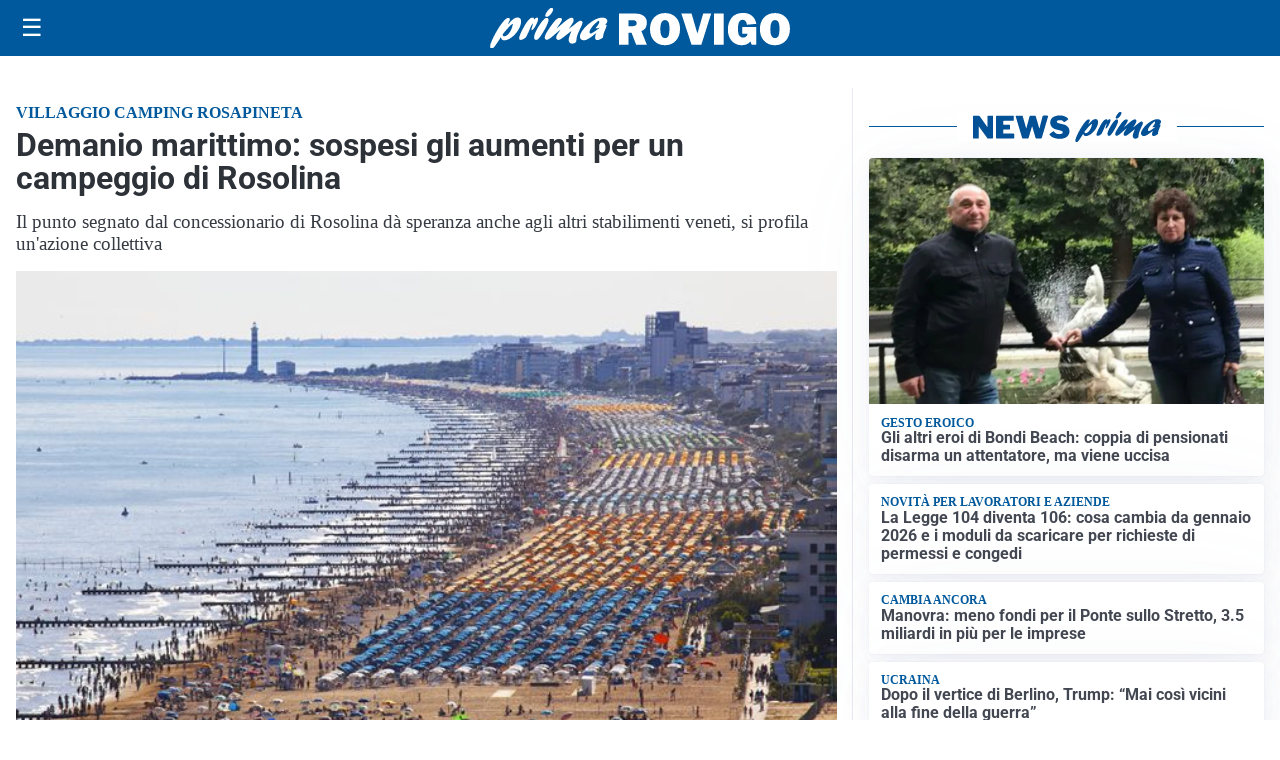

--- FILE ---
content_type: text/html; charset=utf8
request_url: https://primarovigo.it/media/my-theme/widgets/list-posts/sidebar-idee-e-consigli.html?ts=29431555
body_size: 466
content:
<div class="widget-title"><span>Idee e consigli</span></div>
<div class="widget-sidebar-featured-poi-lista">
            
                    <article class="featured">
                <a href="https://primarovigo.it/rubriche/idee-e-consigli/residenza-totalproof-badia-il-nuovo-modello-di-hospitality-che-punta-su-efficienza-e-design-5/">
                                            <figure><img width="480" height="300" src="https://primarovigo.it/media/2025/12/IMG-20251208-WA0002-480x300.jpg" class="attachment-thumbnail size-thumbnail wp-post-image" alt="Residenza Totalproof Badia: il nuovo modello di hospitality che punta su efficienza e design" loading="lazy" sizes="(max-width: 480px) 480px, (max-width: 1024px) 640px, 1280px" decoding="async" /></figure>
                                        <div class="post-meta">
                                                    <span class="lancio">Contenuto promozionale</span>
                                                <h3>Residenza Totalproof Badia: il nuovo modello di hospitality che punta su efficienza e design</h3>
                    </div>
                </a>
            </article>
            </div>

<div class="widget-footer"><a role="button" href="/idee-e-consigli/" class="outline widget-more-button">Altre notizie</a></div>

--- FILE ---
content_type: image/svg+xml
request_url: https://primarovigo.it/media/2025/08/logo.svg
body_size: 1752
content:
<?xml version="1.0" encoding="utf-8"?>
<!-- Generator: Adobe Illustrator 24.0.1, SVG Export Plug-In . SVG Version: 6.00 Build 0)  -->
<svg version="1.1" id="Livello_1" xmlns="http://www.w3.org/2000/svg" xmlns:xlink="http://www.w3.org/1999/xlink" x="0px" y="0px"
	 viewBox="0 0 229.5 31.1" style="enable-background:new 0 0 229.5 31.1;" xml:space="preserve">
<style type="text/css">
	.st0{display:none;fill:#004289;}
	.st1{fill:#FFFFFF;}
</style>
<g>
	<rect x="0" y="-0.3" class="st0" width="268.2" height="32.9"/>
	<g>
		<path class="st1" d="M14.5,11.8c2.6-2.9,4.3-4.5,6.5-4.5c2.7,0,3.5,2.5,2.1,6.5c-2,5.7-7.9,11.1-12.1,11.1c-1.7,0-2.4-0.7-2.7-2.4
			c-3.1,4.8-4.9,7.6-6,8.3c-0.4,0.3-0.6,0.4-1,0.4c-1.3,0-1.6-1.4-0.8-3.8C2.4,21.8,10.3,7.6,14,7.6c1,0,1.4,0.6,1.1,1.7
			c-0.2,0.5-1.3,2.9-1.5,3.5L14.5,11.8z M11,21.8c1.9,0,4.5-2.9,5.7-6.4c0.6-1.7,0.8-3.2,0.5-3.2c-0.5,0-5,4.6-7.6,8.2
			C9.7,21.3,10.1,21.8,11,21.8z"/>
		<path class="st1" d="M26.3,13.8c2.1-3.4,4-6.4,6.3-6.4c0.8,0,1.1,0.5,1,1.5c0.2-0.2,0.3-0.3,0.6-0.5c0.9-0.8,1.3-1,1.8-1
			c0.9,0,1.1,1.1,0.4,3c-1.1,3.2-3.5,6.7-4.5,6.7c-0.4,0-0.4-0.7,0.2-2.2c0.5-1.5,0.7-2.9,0.5-2.9c-0.2,0-1.2,1.7-2.3,4.5
			c-0.3,0.9-0.7,1.7-1.1,2.6L29,19.4c-1.3,2.9-1.4,3.1-2.6,4c-1.1,0.8-2.1,1.2-2.9,1.2c-1.4,0-1.6-1-0.8-3.3c0.7-1.9,2.1-4.9,3.4-7
			L26.3,13.8z"/>
		<path class="st1" d="M34.2,20.2c1.4-4,5-9.8,7.5-11.9c0.5-0.5,1.1-0.7,1.7-0.7c1.3,0,1.7,1.3,1,3.4c-1.1,3.1-3.4,7.4-6.3,11.5
			c-0.9,1.2-1.7,2.1-2.9,2.1C34.8,24.6,32.8,24.2,34.2,20.2z M42.5,4.8c0.5-1.3,1.9-3.3,3-4.2C46,0.1,46.4,0,47.1,0
			c1.2,0,1.4,0.6,1,1.9c-0.8,2.4-3.1,4.9-4.7,4.9C42.3,6.8,42,6.1,42.5,4.8z"/>
		<path class="st1" d="M55.5,23c-1.7,1.3-2.4,1.6-3.2,1.6c-1.4,0-2-1.2-1.5-2.8c0.4-1,0.9-2,2.5-4.1c0.4-0.6,0.5-0.7,0.8-1.1
			c-2,1.5-2.7,2.1-4.6,3.8c-3.4,3-5,4.1-6.1,4.1c-1.5,0-1.9-1.3-1.2-3.4c0.5-1.4,1.6-3.2,3.8-6.4c3.1-4.4,5.1-7.1,7.4-7.1
			c1.3,0,1.9,0.7,1.6,1.6c-0.3,0.9-0.9,2-2.4,4.1c-0.9,1.2-1,1.5-1.6,2.4c1-0.8,1.2-0.9,3-2.5c4-3.5,6.6-5.7,8.5-5.7
			c1.2,0,1.8,1.4,1.3,2.9c-0.2,0.6-0.9,1.8-2.3,3.9c-0.7,1-0.8,1.1-1.2,1.7c1-0.7,2.5-1.7,4.9-3.7c2.4-2,3.3-2.5,4.1-2.5
			c1.4,0,1.8,1.1,1.1,3c-0.4,1.1-2.4,4.9-3.5,8c-0.4,1.1-0.6,2-0.8,3.7c-0.1,0.8,0,0.9-0.2,1.5c-0.3,0.8-1.9,1.5-3.1,1.5
			c-0.9,0-1.7-0.4-2.2-1.3c-0.7-1.1-0.6-2.3,0.3-4.9c0.4-1.1,0.5-1.4,1.5-3.8L61.9,18L55.5,23z"/>
		<path class="st1" d="M71.9,24.9c-2.6,0-3.8-2-2.8-4.6c1.8-5.1,10.7-12.9,16.6-12.9c2.9,0,4.5,1.4,3.9,3.3
			c-0.3,0.8-0.7,1.4-1.5,2.2c1.2,0,1.3,0.1,1,1.2c-0.2,0.6-1.3,3.4-1.6,4c-0.9,2.5-1,3.6-1,4.6c-1.8,1.4-3.2,2-4.5,2
			c-2.7,0-1.3-3.8-0.8-5.4C76.8,23.1,73.7,24.9,71.9,24.9z M83.8,15.2c-0.6,0.2-1.8,0.5-2.4,0.5c-0.4,0-0.6-0.1-0.5-0.4
			c0.1-0.1,0.2-0.3,0.5-0.7c0.9-0.9,1.6-2,1.9-2.8c0.4-1,0.2-2,0-2c-0.7,0-5.9,4.5-6.9,7.6c-0.5,1.3-0.2,2.3,0.6,2.3
			c0.7,0,3.1-1.5,6.3-4L83.8,15.2z"/>
	</g>
</g>
<g>
	<path class="st1" d="M120,28.3h-8.2l-3.5-9.2H106v9.2h-7.4v-24h12.6c2.8,0,4.9,0.6,6.5,1.9s2.3,3,2.3,5.1c0,1.4-0.3,2.6-0.8,3.7
		s-1.7,2-3.4,2.8L120,28.3z M106,14h3.2c0.9,0,1.7-0.2,2.2-0.6c0.6-0.4,0.8-1,0.8-1.7c0-1.5-0.9-2.3-2.8-2.3H106V14z"/>
	<path class="st1" d="M133.9,28.7c-3.4,0-6.1-1.1-8.3-3.4c-2.1-2.2-3.2-5.2-3.2-9c0-3.6,1-6.6,3.1-8.9c2-2.3,4.9-3.5,8.5-3.5
		c3.3,0,6.1,1.1,8.2,3.3s3.2,5.2,3.2,8.8c0,3.8-1.1,6.9-3.2,9.2S137.2,28.7,133.9,28.7z M133.8,23.2c1.2,0,2.1-0.5,2.7-1.6
		c0.5-1.1,0.8-3.1,0.8-6c0-4.2-1.1-6.3-3.4-6.3c-2.4,0-3.6,2.4-3.6,7.2C130.4,21,131.5,23.2,133.8,23.2z"/>
	<path class="st1" d="M169.2,4.3l-7.5,24h-7.5l-7.8-24h7.8l3.8,13.1c0.3,0.8,0.5,1.5,0.7,2.3l4.4-15.4H169.2z"/>
	<path class="st1" d="M178.8,4.3v24h-7.4v-24H178.8z"/>
	<path class="st1" d="M203.8,14.8v13.5h-3.6c-0.3-1-0.6-1.8-1-2.5c-1.5,1.9-3.7,2.9-6.6,2.9c-3.1,0-5.6-1.1-7.6-3.3
		c-2-2.2-3-5.1-3-8.8c0-3.6,1-6.6,2.9-9.1c1.9-2.4,4.8-3.7,8.6-3.7c2.9,0,5.2,0.7,6.9,2.2c1.7,1.5,2.9,3.5,3.4,6.2l-7.2,0.7
		c-0.4-2.5-1.5-3.8-3.3-3.8c-2.4,0-3.6,2.3-3.6,6.9c0,2.8,0.4,4.6,1.2,5.5c0.8,0.9,1.7,1.3,2.8,1.3c0.9,0,1.7-0.3,2.3-0.8
		c0.6-0.5,0.9-1.3,1-2.2h-4v-5.1H203.8z"/>
	<path class="st1" d="M218,28.7c-3.4,0-6.1-1.1-8.3-3.4c-2.1-2.2-3.2-5.2-3.2-9c0-3.6,1-6.6,3.1-8.9c2-2.3,4.9-3.5,8.5-3.5
		c3.3,0,6.1,1.1,8.2,3.3s3.2,5.2,3.2,8.8c0,3.8-1.1,6.9-3.2,9.2S221.4,28.7,218,28.7z M218,23.2c1.2,0,2.1-0.5,2.7-1.6
		c0.5-1.1,0.8-3.1,0.8-6c0-4.2-1.1-6.3-3.4-6.3c-2.4,0-3.6,2.4-3.6,7.2C214.5,21,215.7,23.2,218,23.2z"/>
</g>
</svg>


--- FILE ---
content_type: image/svg+xml
request_url: https://primarovigo.it/media/2025/08/logo-blu.svg
body_size: 1833
content:
<svg id="Livello_1" data-name="Livello 1" xmlns="http://www.w3.org/2000/svg" xmlns:xlink="http://www.w3.org/1999/xlink" viewBox="0 0 229.53 31.09"><defs><style>.cls-1{fill:none;}.cls-2{clip-path:url(#clip-path);}.cls-3{fill:#005095;}</style><clipPath id="clip-path"><rect class="cls-1" width="229.53" height="31.09"/></clipPath></defs><title>PRIMA Rovigo</title><g class="cls-2"><path class="cls-3" d="M14.47,11.77C17.1,8.9,18.79,7.23,21,7.23c2.65,0,3.49,2.54,2.12,6.5-1.95,5.67-7.89,11.08-12.15,11.08-1.67,0-2.44-.69-2.74-2.37C5.09,27.28,3.27,30,2.23,30.73a1.68,1.68,0,0,1-1,.36c-1.33,0-1.58-1.38-.76-3.78C2.37,21.79,10.3,7.59,14,7.59c1,0,1.43.62,1,1.71-.17.51-1.29,2.94-1.52,3.52ZM11,21.79c1.91,0,4.53-2.94,5.71-6.35.57-1.67.83-3.24.52-3.24-.49,0-5,4.58-7.56,8.18,0,.9.49,1.41,1.33,1.41"/><path class="cls-3" d="M26.27,13.76c2.1-3.37,3.95-6.42,6.25-6.42.81,0,1.15.5,1,1.52a4.26,4.26,0,0,0,.59-.51c.94-.8,1.33-1,1.78-1,.94,0,1.1,1.05.43,3C35.19,13.58,32.85,17,31.77,17c-.42,0-.37-.65.17-2.21s.67-2.87.5-2.87-1.16,1.74-2.26,4.54c-.34.87-.66,1.71-1.07,2.58l-.16.36c-1.32,2.94-1.41,3.09-2.62,4a5.62,5.62,0,0,1-2.92,1.2c-1.39,0-1.65-1-.85-3.31a40.16,40.16,0,0,1,3.44-7Z"/><path class="cls-3" d="M34.19,20.23c1.36-4,5-9.77,7.53-12a2.47,2.47,0,0,1,1.66-.69c1.33,0,1.74,1.34,1,3.41a52.07,52.07,0,0,1-6.32,11.55c-.88,1.24-1.69,2.07-2.91,2.07-.4,0-2.36-.43-1-4.39M42.46,4.79a11.08,11.08,0,0,1,3-4.17A2.27,2.27,0,0,1,47.08,0c1.15,0,1.44.58,1,1.93C47.22,4.36,45,6.79,43.35,6.79c-1,0-1.34-.69-.89-2"/><path class="cls-3" d="M55.52,23c-1.7,1.27-2.38,1.63-3.25,1.63-1.4,0-2-1.19-1.48-2.79a16.35,16.35,0,0,1,2.47-4.14c.41-.58.52-.69.81-1.13-2,1.53-2.73,2.14-4.63,3.82-3.44,3-5,4.1-6.08,4.1-1.47,0-1.94-1.27-1.21-3.38.47-1.38,1.55-3.19,3.83-6.35,3.1-4.36,5.12-7.09,7.39-7.09,1.25,0,1.89.69,1.56,1.64a17.27,17.27,0,0,1-2.38,4.07c-.86,1.19-1,1.48-1.58,2.36,1-.77,1.2-1,3-2.51,4-3.52,6.65-5.74,8.46-5.74,1.22,0,1.79,1.38,1.25,2.94a22.54,22.54,0,0,1-2.35,3.89c-.65,1-.77,1.13-1.15,1.74,1-.69,2.47-1.7,4.93-3.7s3.26-2.47,4.13-2.47c1.4,0,1.8,1,1.14,3-.37,1.05-2.39,4.9-3.46,8a17.2,17.2,0,0,0-.81,3.67,5.94,5.94,0,0,1-.25,1.53c-.29.83-1.85,1.52-3.07,1.52a2.42,2.42,0,0,1-2.17-1.3c-.65-1.13-.6-2.29.3-4.91.39-1.12.51-1.38,1.52-3.81l-.53.43Z"/><path class="cls-3" d="M71.9,24.92c-2.58,0-3.75-2-2.82-4.65,1.76-5.13,10.71-12.9,16.6-12.9,2.86,0,4.52,1.38,3.87,3.27a6,6,0,0,1-1.47,2.22c1.19,0,1.32.14,1,1.16-.2.58-1.34,3.38-1.56,4a12.05,12.05,0,0,0-1,4.61c-1.85,1.42-3.25,2-4.54,2-2.72,0-1.35-3.78-.75-5.41-4.51,3.77-7.55,5.63-9.37,5.63m11.85-9.7a11.34,11.34,0,0,1-2.36.47c-.42,0-.58-.15-.5-.36a2,2,0,0,1,.5-.66,8.07,8.07,0,0,0,1.88-2.83c.36-1,.22-2,0-2-.69,0-5.86,4.46-6.95,7.62-.45,1.31-.21,2.25.59,2.25s3.07-1.52,6.29-4Z"/><path class="cls-3" d="M120,28.31h-8.19l-3.51-9.2H106v9.2H98.6v-24h12.55a9.75,9.75,0,0,1,6.46,1.94,6.41,6.41,0,0,1,2.3,5.14,7.65,7.65,0,0,1-.85,3.67,7.1,7.1,0,0,1-3.42,2.81ZM106,14h3.15a3.88,3.88,0,0,0,2.24-.58,2,2,0,0,0,.84-1.71c0-1.54-.94-2.31-2.84-2.31H106Z"/><path class="cls-3" d="M133.87,28.68a10.85,10.85,0,0,1-8.26-3.37,12.48,12.48,0,0,1-3.2-9,13.1,13.1,0,0,1,3-8.9,10.66,10.66,0,0,1,8.48-3.51,10.81,10.81,0,0,1,8.19,3.31,12.3,12.3,0,0,1,3.16,8.84,13,13,0,0,1-3.19,9.18,10.69,10.69,0,0,1-8.23,3.45m0-5.46a2.8,2.8,0,0,0,2.69-1.63c.54-1.09.81-3.07.81-6q0-6.27-3.36-6.27-3.63,0-3.63,7.15,0,6.7,3.49,6.71"/><path class="cls-3" d="M169.21,4.27l-7.46,24h-7.52l-7.8-24h7.77L158,17.37c.26.78.49,1.54.69,2.29l4.44-15.39Z"/><rect class="cls-3" x="171.42" y="4.27" width="7.38" height="24.04"/><path class="cls-3" d="M203.76,14.83V28.31h-3.61a13.44,13.44,0,0,0-1-2.52,7.84,7.84,0,0,1-6.62,2.89,9.9,9.9,0,0,1-7.64-3.25q-3-3.25-3-8.8a14.19,14.19,0,0,1,2.9-9.06q2.9-3.67,8.62-3.67a10.51,10.51,0,0,1,6.93,2.18,10.29,10.29,0,0,1,3.39,6.2l-7.15.7q-.53-3.75-3.29-3.75c-2.42,0-3.63,2.31-3.63,6.91,0,2.78.39,4.62,1.16,5.5A3.62,3.62,0,0,0,193.67,23a3.39,3.39,0,0,0,2.28-.81,2.81,2.81,0,0,0,1-2.22h-4V14.83Z"/><path class="cls-3" d="M218.05,28.68a10.88,10.88,0,0,1-8.27-3.37,12.52,12.52,0,0,1-3.2-9,13.06,13.06,0,0,1,3.06-8.9,10.63,10.63,0,0,1,8.48-3.51,10.81,10.81,0,0,1,8.18,3.31,12.25,12.25,0,0,1,3.16,8.84,13,13,0,0,1-3.19,9.18,10.67,10.67,0,0,1-8.22,3.45m0-5.46a2.79,2.79,0,0,0,2.69-1.63c.54-1.09.82-3.07.82-6q0-6.27-3.37-6.27-3.61,0-3.62,7.15,0,6.7,3.48,6.71"/></g></svg>